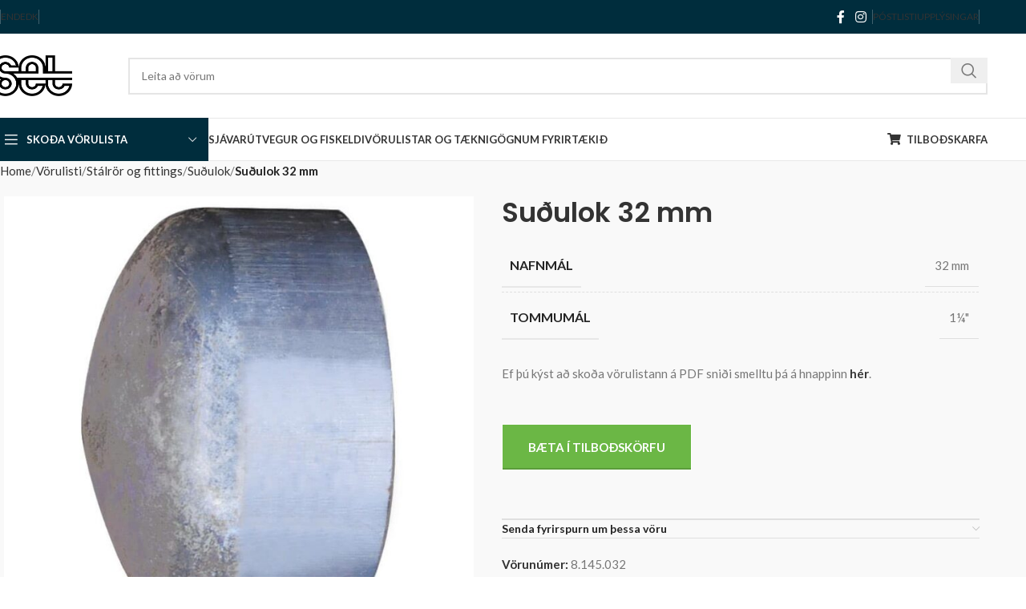

--- FILE ---
content_type: text/css
request_url: https://set.is/wp-content/uploads/elementor/css/post-8507.css?ver=1765405106
body_size: -76
content:
.elementor-8507 .elementor-element.elementor-element-f57e163.ob-is-breaking-bad > .elementor-container{justify-content:flex-start !important;flex-direction:row;}.elementor-8507 .elementor-element.elementor-element-f57e163.ob-is-breaking-bad.ob-bb-inner > .elementor-container{justify-content:flex-start !important;flex-direction:row;}.elementor-8507 .elementor-element.elementor-element-f57e163.ob-is-breaking-bad.ob-is-glider > .elementor-container.swiper-vertical{flex-direction:column;}.elementor-8507 .elementor-element.elementor-element-f57e163.ob-is-breaking-bad.ob-is-glider.ob-bb-inner > .elementor-container.swiper-vertical{flex-direction:column;}.elementor-8507 .elementor-element.elementor-element-f57e163.ob-is-breaking-bad.ob-bb-inner{width:100%;flex:unset;align-self:inherit;}.elementor-8507 .elementor-element.elementor-element-c4aee5a.elementor-column{align-self:inherit;cursor:default;}html, body{overflow-x:auto;}

--- FILE ---
content_type: text/css
request_url: https://set.is/wp-content/uploads/elementor/css/post-818.css?ver=1765405106
body_size: -23
content:
.elementor-818 .elementor-element.elementor-element-5e8e784.ob-is-breaking-bad > .elementor-container{justify-content:flex-start !important;flex-direction:row;}.elementor-818 .elementor-element.elementor-element-5e8e784.ob-is-breaking-bad.ob-bb-inner > .elementor-container{justify-content:flex-start !important;flex-direction:row;}.elementor-818 .elementor-element.elementor-element-5e8e784.ob-is-breaking-bad.ob-is-glider > .elementor-container.swiper-vertical{flex-direction:column;}.elementor-818 .elementor-element.elementor-element-5e8e784.ob-is-breaking-bad.ob-is-glider.ob-bb-inner > .elementor-container.swiper-vertical{flex-direction:column;}.elementor-818 .elementor-element.elementor-element-5e8e784.ob-is-breaking-bad.ob-bb-inner{width:100%;flex:unset;align-self:inherit;}.elementor-818 .elementor-element.elementor-element-5e8e784{margin:-10px 0px 0px 0px;}.elementor-818 .elementor-element.elementor-element-fdef96f.elementor-column{align-self:inherit;cursor:default;}.elementor-818 .elementor-element.elementor-element-41c12ca > .elementor-widget-container{margin:0px 0px -20px 0px;padding:0px 0px 0px 0px;}.elementor-818 .elementor-element.elementor-element-db2933b > .elementor-widget-container{margin:0px 0px -5px 0px;}.elementor-818 .elementor-element.elementor-element-3344611 .wd-list {--wd-row-gap:7px;}html, body{overflow-x:auto;}

--- FILE ---
content_type: text/css
request_url: https://set.is/wp-content/uploads/elementor/css/post-8491.css?ver=1765405106
body_size: 163
content:
.elementor-8491 .elementor-element.elementor-element-4f438b5.ob-is-breaking-bad > .elementor-container{justify-content:flex-start !important;flex-direction:row;}.elementor-8491 .elementor-element.elementor-element-4f438b5.ob-is-breaking-bad.ob-bb-inner > .elementor-container{justify-content:flex-start !important;flex-direction:row;}.elementor-8491 .elementor-element.elementor-element-4f438b5.ob-is-breaking-bad.ob-is-glider > .elementor-container.swiper-vertical{flex-direction:column;}.elementor-8491 .elementor-element.elementor-element-4f438b5.ob-is-breaking-bad.ob-is-glider.ob-bb-inner > .elementor-container.swiper-vertical{flex-direction:column;}.elementor-8491 .elementor-element.elementor-element-4f438b5.ob-is-breaking-bad.ob-bb-inner{width:100%;flex:unset;align-self:inherit;}.elementor-8491 .elementor-element.elementor-element-4f438b5{margin:-10px 0px 0px 0px;}.elementor-8491 .elementor-element.elementor-element-e21dbc1.elementor-column{align-self:inherit;cursor:default;}.elementor-8491 .elementor-element.elementor-element-329162c3.ob-harakiri{writing-mode:inherit;}.elementor-8491 .elementor-element.elementor-element-329162c3.ob-harakiri .elementor-heading-title{writing-mode:inherit;}.elementor-8491 .elementor-element.elementor-element-329162c3.ob-harakiri div{writing-mode:inherit;}.elementor-8491 .elementor-element.elementor-element-329162c3 > .elementor-widget-container{margin:0px 0px -20px 0px;}.elementor-8491 .elementor-element.elementor-element-329162c3.ob-harakiri > div, .elementor-8491 .elementor-element.elementor-element-329162c3.ob-harakiri > h1, .elementor-8491 .elementor-element.elementor-element-329162c3.ob-harakiri > h2, .elementor-8491 .elementor-element.elementor-element-329162c3.ob-harakiri > h3, .elementor-8491 .elementor-element.elementor-element-329162c3.ob-harakiri > h4, .elementor-8491 .elementor-element.elementor-element-329162c3.ob-harakiri > h5, .elementor-8491 .elementor-element.elementor-element-329162c3.ob-harakiri > h6, .elementor-8491 .elementor-element.elementor-element-329162c3.ob-harakiri > p{transform:rotate(0deg);}.elementor-8491 .elementor-element.elementor-element-329162c3 > div{text-indent:0px;mix-blend-mode:inherit;}.elementor-8491 .elementor-element.elementor-element-07a0ed5.ob-is-breaking-bad > .elementor-container{justify-content:flex-start !important;flex-direction:row;}.elementor-8491 .elementor-element.elementor-element-07a0ed5.ob-is-breaking-bad.ob-bb-inner > .elementor-container{justify-content:flex-start !important;flex-direction:row;}.elementor-8491 .elementor-element.elementor-element-07a0ed5.ob-is-breaking-bad.ob-is-glider > .elementor-container.swiper-vertical{flex-direction:column;}.elementor-8491 .elementor-element.elementor-element-07a0ed5.ob-is-breaking-bad.ob-is-glider.ob-bb-inner > .elementor-container.swiper-vertical{flex-direction:column;}.elementor-8491 .elementor-element.elementor-element-07a0ed5.ob-is-breaking-bad.ob-bb-inner{width:100%;flex:unset;align-self:inherit;}.elementor-8491 .elementor-element.elementor-element-49bb4ff.elementor-column{align-self:inherit;cursor:default;}.elementor-8491 .elementor-element.elementor-element-b58b3bf > .elementor-widget-container{margin:0px 0px -5px 0px;}.elementor-8491 .elementor-element.elementor-element-df68131.ob-is-breaking-bad > .elementor-container{justify-content:flex-start !important;flex-direction:row;}.elementor-8491 .elementor-element.elementor-element-df68131.ob-is-breaking-bad.ob-bb-inner > .elementor-container{justify-content:flex-start !important;flex-direction:row;}.elementor-8491 .elementor-element.elementor-element-df68131.ob-is-breaking-bad.ob-is-glider > .elementor-container.swiper-vertical{flex-direction:column;}.elementor-8491 .elementor-element.elementor-element-df68131.ob-is-breaking-bad.ob-is-glider.ob-bb-inner > .elementor-container.swiper-vertical{flex-direction:column;}.elementor-8491 .elementor-element.elementor-element-df68131.ob-is-breaking-bad.ob-bb-inner{width:100%;flex:unset;align-self:inherit;}.elementor-8491 .elementor-element.elementor-element-21a7887.elementor-column{align-self:inherit;cursor:default;}.elementor-8491 .elementor-element.elementor-element-191ca9c .wd-list {--wd-row-gap:7px;}html, body{overflow-x:auto;}